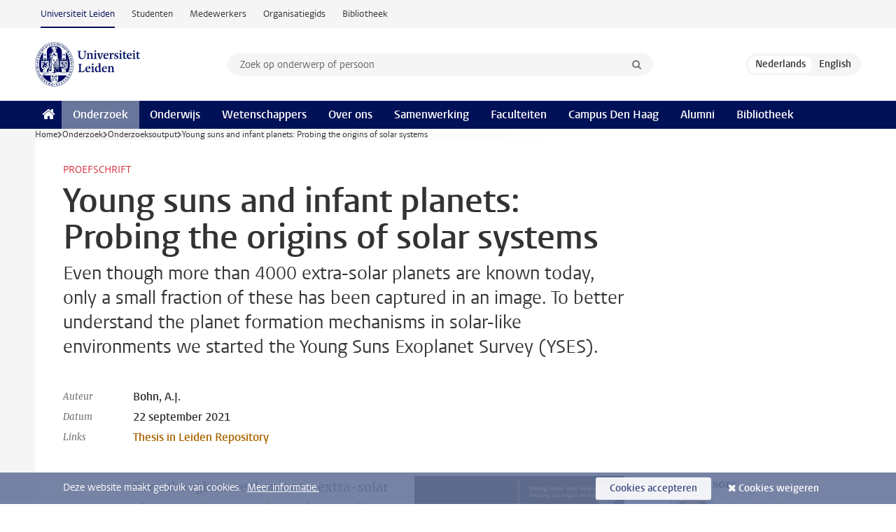

--- FILE ---
content_type: text/html;charset=UTF-8
request_url: https://www.universiteitleiden.nl/onderzoek/onderzoeksoutput/wiskunde-en-natuurwetenschappen/young-suns-and-infant-planets-probing-the-origins-of-solar-systems
body_size: 5938
content:
<!DOCTYPE html>
<html lang="nl" data-version="1.217.00" >
<head>


















<!-- standard page html head -->

    <title>Young suns and infant planets: Probing the origins of solar systems - Universiteit Leiden</title>
        <meta name="google-site-verification" content="o8KYuFAiSZi6QWW1wxqKFvT1WQwN-BxruU42si9YjXw"/>
        <meta name="google-site-verification" content="hRUxrqIARMinLW2dRXrPpmtLtymnOTsg0Pl3WjHWQ4w"/>

        <link rel="canonical" href="https://www.universiteitleiden.nl/onderzoek/onderzoeksoutput/wiskunde-en-natuurwetenschappen/young-suns-and-infant-planets-probing-the-origins-of-solar-systems"/>
<!-- icons -->
    <link rel="shortcut icon" href="/design-1.1/assets/icons/favicon.ico"/>
    <link rel="icon" type="image/png" sizes="32x32" href="/design-1.1/assets/icons/icon-32px.png"/>
    <link rel="icon" type="image/png" sizes="96x96" href="/design-1.1/assets/icons/icon-96px.png"/>
    <link rel="icon" type="image/png" sizes="195x195" href="/design-1.1/assets/icons/icon-195px.png"/>

    <link rel="apple-touch-icon" href="/design-1.1/assets/icons/icon-120px.png"/> <!-- iPhone retina -->
    <link rel="apple-touch-icon" sizes="180x180"
          href="/design-1.1/assets/icons/icon-180px.png"/> <!-- iPhone 6 plus -->
    <link rel="apple-touch-icon" sizes="152x152"
          href="/design-1.1/assets/icons/icon-152px.png"/> <!-- iPad retina -->
    <link rel="apple-touch-icon" sizes="167x167"
          href="/design-1.1/assets/icons/icon-167px.png"/> <!-- iPad pro -->

    <meta charset="utf-8"/>
    <meta name="viewport" content="width=device-width, initial-scale=1"/>
    <meta http-equiv="X-UA-Compatible" content="IE=edge"/>

            <meta name="keywords" content="direct imaging,exoplanets,very large telescope"/>
            <meta name="description" content="Even though more than 4000 extra-solar planets are known today, only a small fraction of these has been captured in an image. To better understand the planet formation mechanisms in solar-like environments we started the Young Suns Exoplanet Survey (YSES)."/>
<meta name="application-name" content="search"
data-content-type="researchoutput"
data-content-category="research"
data-protected="false"
data-language="nl"
data-last-modified-date="2022-04-15"
data-publication-date="2022-04-15"
data-organization="leiden-observatory,science"
data-faculties="science"
data-uuid="cf9b63fa-06fc-4a70-9419-65083eb5e697"
data-website="external-site"
data-keywords="direct imaging,exoplanets,very large telescope"
/>    <!-- Bluesky -->
    <meta name="bluesky:card" content="summary_large_image">
    <meta name="bluesky:site" content="unileiden.bsky.social">
        <meta name="bluesky:title" content="Young suns and infant planets: Probing the origins of solar systems">
        <meta name="bluesky:description" content="Even though more than 4000 extra-solar planets are known today, only a small fraction of these has been captured in an image. To better understand the planet formation mechanisms in solar-like environments we started the Young Suns Exoplanet Survey (YSES).">


        <meta name="bluesky:image" content="https://www.universiteitleiden.nl/binaries/content/gallery/ul2/main-images/science/proefschriften/youngsunsandinfantplanets.jpg">
    <!-- Twitter/X -->
    <meta name="twitter:card" content="summary_large_image">
    <meta name="twitter:site" content="@UniLeiden">
        <meta name="twitter:title" content="Young suns and infant planets: Probing the origins of solar systems">
        <meta name="twitter:description" content="Even though more than 4000 extra-solar planets are known today, only a small fraction of these has been captured in an image. To better understand the planet formation mechanisms in solar-like environments we started the Young Suns Exoplanet Survey (YSES).">


        <meta name="twitter:image" content="https://www.universiteitleiden.nl/binaries/content/gallery/ul2/main-images/science/proefschriften/youngsunsandinfantplanets.jpg">
    <!-- Open Graph -->
        <meta property="og:title" content="Young suns and infant planets: Probing the origins of solar systems"/>
    <meta property="og:type" content="website"/>
        <meta property="og:description" content="Even though more than 4000 extra-solar planets are known today, only a small fraction of these has been captured in an image. To better understand the planet formation mechanisms in solar-like environments we started the Young Suns Exoplanet Survey (YSES)."/>
        <meta property="og:site_name" content="Universiteit Leiden"/>
        <meta property="og:locale" content="nl_NL"/>

        <meta property="og:image" content="https://www.universiteitleiden.nl/binaries/content/gallery/ul2/main-images/science/proefschriften/youngsunsandinfantplanets.jpg/youngsunsandinfantplanets.jpg/d600x315"/>

        <meta property="og:url" content="https://www.universiteitleiden.nl/onderzoek/onderzoeksoutput/wiskunde-en-natuurwetenschappen/young-suns-and-infant-planets-probing-the-origins-of-solar-systems"/>

<!-- Favicon and CSS -->

<link rel='shortcut icon' href="/design-1.1/assets/icons/favicon.ico"/>

    <link rel="stylesheet" href="/design-1.1/css/ul2external/screen.css?v=1.217.00"/>






<script>
var cookiesAccepted = 'false';
var internalTraffic = 'false';
</script>

<script>
window.dataLayer = window.dataLayer || [];
dataLayer.push({
event: 'Custom dimensions',
customDimensionData: {
faculty: 'Science',
facultyInstitute: 'Leiden Observatory',
language: 'nl',
pageType: 'researchoutput',
publicationDate: '2022-04-15',
cookiesAccepted: window.cookiesAccepted,
},
user: {
internalTraffic: window.internalTraffic,
}
});
</script>
<!-- Google Tag Manager -->
<script>(function (w, d, s, l, i) {
w[l] = w[l] || [];
w[l].push({
'gtm.start':
new Date().getTime(), event: 'gtm.js'
});
var f = d.getElementsByTagName(s)[0],
j = d.createElement(s), dl = l != 'dataLayer' ? '&l=' + l : '';
j.async = true;
j.src =
'https://www.googletagmanager.com/gtm.js?id=' + i + dl;
f.parentNode.insertBefore(j, f);
})(window, document, 'script', 'dataLayer', 'GTM-P7SF446');
</script>
<!-- End Google Tag Manager -->



<!-- this line enables the loading of asynchronous components (together with the headContributions at the bottom) -->
<!-- Header Scripts -->
</head>
<body class=" left--detail">
<!-- To enable JS-based styles: -->
<script> document.body.className += ' js'; </script>
<div class="skiplinks">
<a href="#content" class="skiplink">Ga naar hoofdinhoud</a>
</div><div class="header-container"><div class="top-nav-section">
<nav class="top-nav wrapper js_mobile-fit-menu-items" data-show-text="toon alle" data-hide-text="verberg" data-items-text="menu onderdelen">
<ul id="sites-menu">
<li>
<a class="active track-event"
href="/"
data-event-category="external-site"
data-event-label="Topmenu external-site"
>Universiteit Leiden</a>
</li>
<li>
<a class=" track-event"
href="https://www.student.universiteitleiden.nl/"
data-event-category="student-site"
data-event-label="Topmenu external-site"
>Studenten</a>
</li>
<li>
<a class=" track-event"
href="https://www.medewerkers.universiteitleiden.nl/"
data-event-category="staffmember-site"
data-event-label="Topmenu external-site"
>Medewerkers</a>
</li>
<li>
<a class=" track-event"
href="https://www.organisatiegids.universiteitleiden.nl/"
data-event-category="org-site"
data-event-label="Topmenu external-site"
>Organisatiegids</a>
</li>
<li>
<a class=" track-event"
href="https://www.bibliotheek.universiteitleiden.nl/"
data-event-category="library-site"
data-event-label="Topmenu external-site"
>Bibliotheek</a>
</li>
</ul>
</nav>
</div>
<header id="header-main" class="wrapper clearfix">
<h1 class="logo">
<a href="/">
<img width="151" height="64" src="/design-1.1/assets/images/zegel.png" alt="Universiteit Leiden"/>
</a>
</h1><!-- Standard page searchbox -->
<form id="search" method="get" action="searchresults-main">
<input type="hidden" name="website" value="external-site"/>
<fieldset>
<legend>Zoek op onderwerp of persoon en selecteer categorie</legend>
<label for="search-field">Zoekterm</label>
<input id="search-field" type="search" name="q" data-suggest="https://www.universiteitleiden.nl/async/searchsuggestions"
data-wait="100" data-threshold="3"
value="" placeholder="Zoek op onderwerp of persoon"/>
<ul class="options">
<li>
<a href="/zoeken" data-hidden='' data-hint="Zoek op onderwerp of persoon">
Alle categorieën </a>
</li>
<li>
<a href="/zoeken" data-hidden='{"content-category":"staffmember"}' data-hint="Zoek op&nbsp;personen">
Personen
</a>
</li>
<li>
<a href="/zoeken" data-hidden='{"content-category":"education"}' data-hint="Zoek op&nbsp;onderwijs">
Onderwijs
</a>
</li>
<li>
<a href="/zoeken" data-hidden='{"content-category":"research"}' data-hint="Zoek op&nbsp;onderzoek">
Onderzoek
</a>
</li>
<li>
<a href="/zoeken" data-hidden='{"content-category":"news"}' data-hint="Zoek op&nbsp;nieuws">
Nieuws
</a>
</li>
<li>
<a href="/zoeken" data-hidden='{"content-category":"event"}' data-hint="Zoek op&nbsp;agenda">
Agenda
</a>
</li>
<li>
<a href="/zoeken" data-hidden='{"content-category":"dossier"}' data-hint="Zoek op&nbsp;dossiers">
Dossiers
</a>
</li>
<li>
<a href="/zoeken" data-hidden='{"content-category":"location"}' data-hint="Zoek op&nbsp;locaties">
Locaties
</a>
</li>
<li>
<a href="/zoeken" data-hidden='{"content-category":"course"}' data-hint="Zoek op&nbsp;cursussen">
Cursussen
</a>
</li>
<li>
<a href="/zoeken" data-hidden='{"content-category":"vacancy"}' data-hint="Zoek op&nbsp;vacatures">
Vacatures
</a>
</li>
<li>
<a href="/zoeken" data-hidden='{"content-category":"general"}' data-hint="Zoek op&nbsp;overig">
Overig
</a>
</li>
<li>
<a href="/zoeken" data-hidden='{"keywords":"true"}' data-hint="Zoek op&nbsp;trefwoorden">
Trefwoorden
</a>
</li>
</ul>
<button class="submit" type="submit">
<span>Zoeken</span>
</button>
</fieldset>
</form><div class="language-btn-group">
<span class="btn active">
<abbr title="Nederlands">nl</abbr>
</span>
<a href="https://www.universiteitleiden.nl/en/research/research-output/science/young-suns-and-infant-planets-probing-the-origins-of-solar-systems" class="btn">
<abbr title="English">en</abbr>
</a>
</div>
</header><nav id="main-menu" class="main-nav js_nav--disclosure" data-nav-label="Menu" data-hamburger-destination="header-main">
<ul class="wrapper">
<li><a class="home" href="/"><span>Home</span></a></li>
<li>
<a href="/onderzoek" class="active">Onderzoek</a>
</li>
<li>
<a href="/onderwijs" >Onderwijs</a>
</li>
<li>
<a href="/wetenschappers" >Wetenschappers</a>
</li>
<li>
<a href="/over-ons" >Over ons</a>
</li>
<li>
<a href="/samenwerking" >Samenwerking</a>
</li>
<li>
<a href="/over-ons/bestuur/faculteiten" >Faculteiten</a>
</li>
<li>
<a href="/den-haag" >Campus Den Haag</a>
</li>
<li>
<a href="/alumni" >Alumni</a>
</li>
<li>
<a href="https://www.bibliotheek.universiteitleiden.nl" >Bibliotheek</a>
</li>
</ul>
</nav>
</div>
<div class="main-container">
<div class="main wrapper clearfix">

<!-- main Student and Staff pages -->

<nav class="breadcrumb" aria-label="Breadcrumb" id="js_breadcrumbs" data-show-text="toon alle" data-hide-text="verberg" data-items-text="broodkruimels">
<ol id="breadcrumb-list">
<li>
<a href="/">Home</a>
</li>
<li>
<a href="/onderzoek">
Onderzoek
</a>
</li>
<li>
<a href="/onderzoek/onderzoeksoutput">
Onderzoeksoutput
</a>
</li>
<li>Young suns and infant planets: Probing the origins of solar systems</li>
</ol>
</nav>






























<article id="content" class="left--detail__layout">

    <header class="article-header">
        <p class="context">        Proefschrift
</p>
        <h1>Young suns and infant planets: Probing the origins of solar systems</h1>
        <p class="intro">Even though more than 4000 extra-solar planets are known today, only a small fraction of these has been captured in an image. To better understand the planet formation mechanisms in solar-like environments we started the Young Suns Exoplanet Survey (YSES).</p>

        <dl class="facts">
                <dt>Auteur</dt>
                <dd>Bohn, A.J.</dd>

                <dt>Datum</dt>
                <dd>22 september 2021</dd>

                <dt>Links</dt>
                    <dd>
                        <a href="https://hdl.handle.net/1887/3213465">Thesis in Leiden Repository</a>
                    </dd>
        </dl>
    </header>

    <div class="article-main-content">
        <div class="indent">




            <figure class="zoom  image float-right" >
                <img src="/binaries/content/gallery/ul2/main-images/science/proefschriften/youngsunsandinfantplanets.jpg/youngsunsandinfantplanets.jpg/d300xvar" data-zoom-src="/binaries/content/gallery/ul2/main-images/science/proefschriften/youngsunsandinfantplanets.jpg"
                     alt=""    />
            </figure>
<p>Even though more than 4000 extra-solar planets are known today, only a small fraction of these has been captured in an image. To better understand the planet formation mechanisms in solar-like environments we started the Young Suns Exoplanet Survey (YSES). YSES targets a homogeneous sample of seventy young (~15Myr), Sun-like stars of the Scorpius-Centaurus association to search for sub-stellar companions. High-contrast imaging observations that were collected with the SPHERE instrument at the Very Large Telescope revealed (i) a shadowed transition disk around Wray 15-788 that shows significant signs of ongoing planet formation and (ii) one of the lowest-mass companions imaged to date: YSES 2b has a mass of 6.5 Jupiter masses and is orbiting its solar-mass primary at a separation of 110 au. Most intriguing, though, was (iii) the discovery of the first directly imaged multi-planet system around a Sun-like star. The detection of two gas-giant companions of 14±3 and 6±1 Jupiter masses that are orbiting YSES 1 at separations of 160 au and 320 au, respectively, provides important implications for the outer architecture of planetary systems and the underlying formation mechanisms.</p>



<ul class="tags">
        <li>
            <a href="/zoeken?keywords=true&website=external-site&q=direct+imaging">direct imaging</a>
        </li>
        <li>
            <a href="/zoeken?keywords=true&website=external-site&q=exoplanets">exoplanets</a>
        </li>
        <li>
            <a href="/zoeken?keywords=true&website=external-site&q=very+large+telescope">very large telescope</a>
        </li>
</ul>

            <section class="share">

<!-- Social Media icons 1.0 -->

<a class="facebook" href="http://www.facebook.com/sharer/sharer.php?u=https%3A%2F%2Fwww.universiteitleiden.nl%2Fonderzoek%2Fonderzoeksoutput%2Fwiskunde-en-natuurwetenschappen%2Fyoung-suns-and-infant-planets-probing-the-origins-of-solar-systems"><span class="visually-hidden">Delen op Facebook</span></a>
<a class="bluesky" href="https://bsky.app/intent/compose?text=Young+suns+and+infant+planets%3A+Probing+the+origins+of+solar+systems+https%3A%2F%2Fwww.universiteitleiden.nl%2Fonderzoek%2Fonderzoeksoutput%2Fwiskunde-en-natuurwetenschappen%2Fyoung-suns-and-infant-planets-probing-the-origins-of-solar-systems"><span class="visually-hidden">Delen via Bluesky</span></a>
<a class="linkedin" href="http://www.linkedin.com/shareArticle?mini=true&title=Young+suns+and+infant+planets%3A+Probing+the+origins+of+solar+systems&url=https%3A%2F%2Fwww.universiteitleiden.nl%2Fonderzoek%2Fonderzoeksoutput%2Fwiskunde-en-natuurwetenschappen%2Fyoung-suns-and-infant-planets-probing-the-origins-of-solar-systems"><span class="visually-hidden">Delen op LinkedIn</span></a>
<a class="whatsapp" href="whatsapp://send?text=Young+suns+and+infant+planets%3A+Probing+the+origins+of+solar+systems+https%3A%2F%2Fwww.universiteitleiden.nl%2Fonderzoek%2Fonderzoeksoutput%2Fwiskunde-en-natuurwetenschappen%2Fyoung-suns-and-infant-planets-probing-the-origins-of-solar-systems"><span class="visually-hidden">Delen via WhatsApp</span></a>
<a class="mastodon" href="https://mastodon.social/share?text=Young+suns+and+infant+planets%3A+Probing+the+origins+of+solar+systems&url=https%3A%2F%2Fwww.universiteitleiden.nl%2Fonderzoek%2Fonderzoeksoutput%2Fwiskunde-en-natuurwetenschappen%2Fyoung-suns-and-infant-planets-probing-the-origins-of-solar-systems"><span class="visually-hidden">Delen via Mastodon</span></a>
            </section>
        </div>
    </div>













<aside>








<div class="box paginated" data-per-page="10" data-prev="" data-next="">
    <div class="box-header">
            <h2>Supervisors</h2>
    </div>
    <div class="box-content">
        <ul class="scientists">
                    <li>





<a href="/medewerkers/christoph-keller">




                    <img src="/binaries/content/gallery/ul2/portraits/science/k/c.u.-keller-strw-200.jpg/c.u.-keller-strw-200.jpg/d64x64"  alt="" width="64" height="64" />
    <div>
        <strong>Christoph Keller</strong>
            <span class="meta">Gasthoogleraar</span>
    </div>
</a>
                    </li>
                    <li>





<a href="/medewerkers/matthew-kenworthy">




                    <img src="/binaries/content/gallery/ul2/portraits/science/k/matthew-kenworthy.jpg/matthew-kenworthy.jpg/d64x64"  alt="" width="64" height="64" />
    <div>
        <strong>Matthew Kenworthy</strong>
            <span class="meta">Universitair hoofddocent</span>
    </div>
</a>
                    </li>
                    <li>





<a href="/medewerkers/frans-snik">




                    <img src="/binaries/content/gallery/ul2/portraits/science/s/snik.jpg/snik.jpg/d64x64"  alt="" width="64" height="64" />
    <div>
        <strong>Frans Snik</strong>
            <span class="meta">Universitair docent</span>
    </div>
</a>
                    </li>
        </ul>
    </div>
</div>

        <div class="box paginated" data-per-page="10" data-prev="" data-next="">
            <div class="box-header">
                <h2>Organisatie</h2>
            </div>
            <div class="box-content">
                <ul class="bulleted">
                        <li>
                                <a href="/wiskunde-en-natuurwetenschappen">Wiskunde en Natuurwetenschappen</a>
                        </li>
                        <li>
                                <a href="/wiskunde-en-natuurwetenschappen/sterrenkunde">Sterrewacht Leiden (STRW)</a>
                        </li>
                </ul>
            </div>
        </div>

</aside>
</article>



</div>
</div><div class="footer-container">
<footer class="wrapper clearfix">
<section>
<h2>Studiekeuze</h2>
<ul>
<li>
<a href="/onderwijs/bachelors">Bacheloropleidingen</a>
</li>
<li>
<a href="/onderwijs/masters">Masteropleidingen</a>
</li>
<li>
<a href="/wetenschappers/promoveren">PhD-programma's</a>
</li>
<li>
<a href="/onderwijs/onderwijs-voor-professionals">Onderwijs voor professionals</a>
</li>
<li>
<a href="/en/education/other-modes-of-study/summer-schools">Summer Schools</a>
</li>
<li>
<a href="/onderwijs/bachelors/voorlichtingsactiviteiten/open-dagen">Open dagen</a>
</li>
<li>
<a href="/onderwijs/masters/voorlichtingsactiviteiten/master-open-dagen">Master Open Dag</a>
</li>
</ul>
</section>
<section>
<h2>Organisatie</h2>
<ul>
<li>
<a href="/en/archaeology">Archeologie</a>
</li>
<li>
<a href="/geesteswetenschappen">Geesteswetenschappen</a>
</li>
<li>
<a href="/geneeskunde-lumc">Geneeskunde/LUMC</a>
</li>
<li>
<a href="/governance-and-global-affairs">Governance and Global Affairs</a>
</li>
<li>
<a href="/rechtsgeleerdheid">Rechtsgeleerdheid</a>
</li>
<li>
<a href="/sociale-wetenschappen">Sociale Wetenschappen</a>
</li>
<li>
<a href="/wiskunde-en-natuurwetenschappen">Wiskunde en Natuurwetenschappen</a>
</li>
<li>
<a href="/afrika-studiecentrum-leiden">Afrika-Studiecentrum Leiden</a>
</li>
<li>
<a href="/honours-academy">Honours Academy</a>
</li>
<li>
<a href="/iclon">ICLON</a>
</li>
<li>
<a href="https://www.organisatiegids.universiteitleiden.nl/faculteiten-en-instituten/international-institute-for-asian-studies">International Institute for Asian Studies</a>
</li>
</ul>
</section>
<section>
<h2>Over ons</h2>
<ul>
<li>
<a href="/werken-bij">Werken bij de Universiteit Leiden</a>
</li>
<li>
<a href="https://www.luf.nl/">Steun de Universiteit Leiden</a>
</li>
<li>
<a href="/alumni">Alumni</a>
</li>
<li>
<a href="/over-ons/impact">Impact</a>
</li>
<li>
<a href="https://www.leiden-delft-erasmus.nl/">Leiden-Delft-Erasmus Universities</a>
</li>
<li>
<a href="https://www.universiteitleiden.nl/locaties">Locaties</a>
</li>
<li>
<a href="https://www.organisatiegids.universiteitleiden.nl/reglementen/algemeen/universitaire-website-disclaimer">Disclaimer</a>
</li>
<li>
<a href="https://www.organisatiegids.universiteitleiden.nl/cookies">Cookies</a>
</li>
<li>
<a href="https://www.organisatiegids.universiteitleiden.nl/reglementen/algemeen/privacyverklaringen">Privacy</a>
</li>
<li>
<a href="/over-ons/contact">Contact</a>
</li>
</ul>
</section>
<section>
<h2>Volg ons</h2>
<ul>
<li>
<a href="https://web.universiteitleiden.nl/nieuwsbrief">Lees onze wekelijkse nieuwsbrief</a>
</li>
</ul>
<div class="share">
<a href="https://bsky.app/profile/unileiden.bsky.social" class="bluesky"><span class="visually-hidden">Volg ons op bluesky</span></a>
<a href="https://nl-nl.facebook.com/UniversiteitLeiden" class="facebook"><span class="visually-hidden">Volg ons op facebook</span></a>
<a href="https://www.youtube.com/user/UniversiteitLeiden" class="youtube"><span class="visually-hidden">Volg ons op youtube</span></a>
<a href="https://www.linkedin.com/company/leiden-university" class="linkedin"><span class="visually-hidden">Volg ons op linkedin</span></a>
<a href="https://instagram.com/universiteitleiden" class="instagram"><span class="visually-hidden">Volg ons op instagram</span></a>
<a href="https://mastodon.nl/@universiteitleiden" class="mastodon"><span class="visually-hidden">Volg ons op mastodon</span></a>
</div>
</section>
</footer>
</div><div class="cookies">
<div class="wrapper">
Deze website maakt gebruik van cookies.&nbsp;
<a href="https://www.organisatiegids.universiteitleiden.nl/cookies">
Meer informatie. </a>
<form action="/onderzoek/onderzoeksoutput/wiskunde-en-natuurwetenschappen/young-suns-and-infant-planets-probing-the-origins-of-solar-systems?_hn:type=action&amp;_hn:ref=r71_r9" method="post">
<button type="submit" class="accept" name="cookie" value="accept">Cookies accepteren</button>
<button type="submit" class="reject" name="cookie" value="reject">Cookies weigeren</button>
</form>
</div>
</div><!-- bottom scripts -->
<script async defer src="/design-1.1/scripts/ul2.js?v=1.217.00" data-main="/design-1.1/scripts/ul2common/main.js"></script>
<!-- this line enables the loading of asynchronous components (together with the headContributions at the top) -->
</body>
</html>